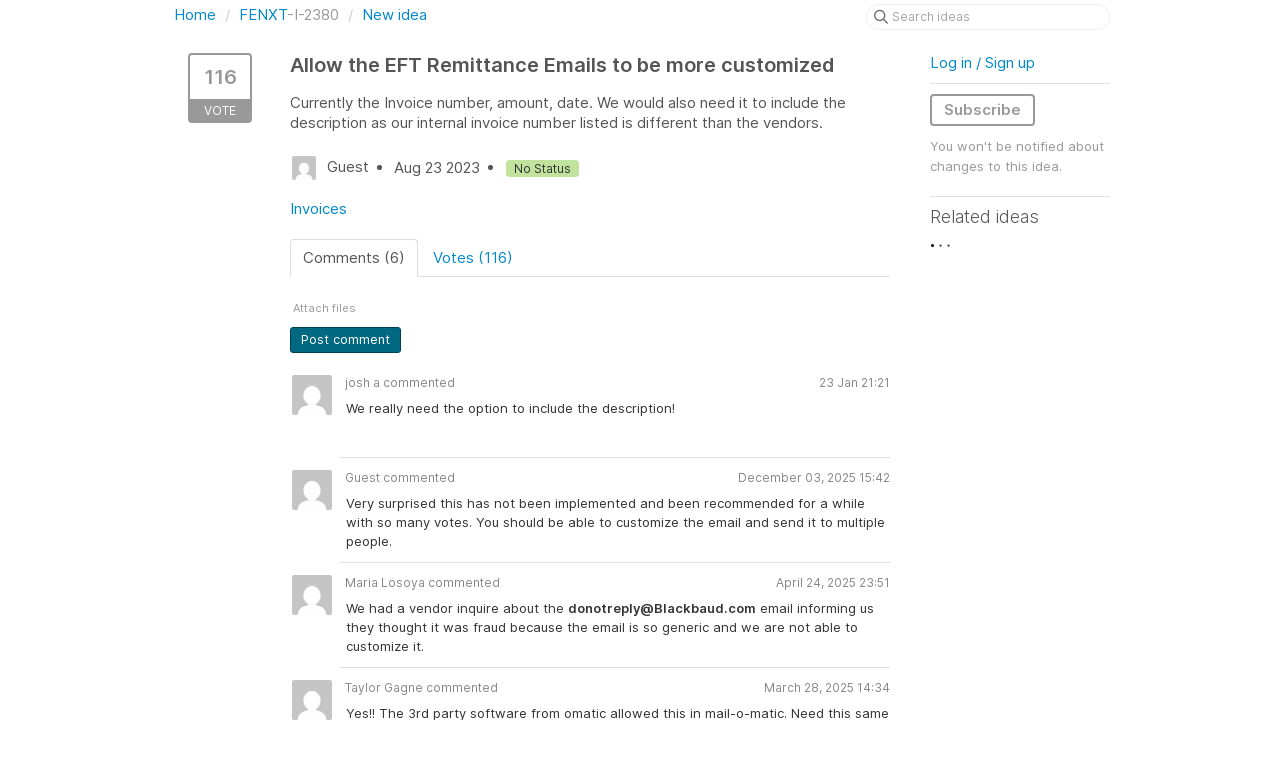

--- FILE ---
content_type: text/html; charset=utf-8
request_url: https://financialedge.ideas.aha.io/ideas/FENXT-I-2380
body_size: 16533
content:
<!DOCTYPE html>
<html lang="en">
  <head>
    <meta http-equiv="X-UA-Compatible" content="IE=edge" />
    <meta http-equiv="Content-Type" content="text/html charset=UTF-8" />
    <meta name="publishing" content="true">
    <title>Allow the EFT Remittance Emails to be more | Financial Edge Ideas</title>

    <script>
//<![CDATA[

      window.ahaLoaded = false;
      window.isIdeaPortal = true;
      window.portalAssets = {"js":["/assets/runtime-v2-6c272c12df01d360ad5cca0752aa3df5.js","/assets/vendor-v2-293da6da4776292faeaa6dd52cfcbc6e.js","/assets/idea_portals-v2-58e00ee2e457a0fab55fd9019c1ad0b7.js","/assets/idea_portals-v2-585653df50b43e3be72dc534460f4b3f.css"]};

//]]>
</script>
      <script>
    window.sentryRelease = window.sentryRelease || "064efefed1";
  </script>



      <link rel="stylesheet" href="https://cdn.aha.io/assets/idea_portals-v2-585653df50b43e3be72dc534460f4b3f.css" data-turbolinks-track="true" media="all" />
    <script src="https://cdn.aha.io/assets/runtime-v2-6c272c12df01d360ad5cca0752aa3df5.js" data-turbolinks-track="true"></script>
    <script src="https://cdn.aha.io/assets/vendor-v2-293da6da4776292faeaa6dd52cfcbc6e.js" data-turbolinks-track="true"></script>
      <script src="https://cdn.aha.io/assets/idea_portals-v2-58e00ee2e457a0fab55fd9019c1ad0b7.js" data-turbolinks-track="true"></script>
    <meta name="csrf-param" content="authenticity_token" />
<meta name="csrf-token" content="DMq1FDP_swMowf5EsvBktVIJyGb67Y3c1jGxM8d4n_eaZFJfNtgKB-hZ4r37k0P96le-QtzYuHSE6KSQVXb3Zw" />
    <meta name="viewport" content="width=device-width, initial-scale=1" />
    <meta name="locale" content="en" />
    <meta name="portal-token" content="cda31eb4b7c3360568921944eacf5641" />
    <meta name="idea-portal-id" content="6265666518766227437" />


      <link rel="canonical" href="https://financialedge.ideas.aha.io/ideas/FENXT-I-2380">
          <link rel="icon" href="https://financialedge.ideas.aha.io/portal-favicon.png?1729292855&amp;size=thumb16" />

  </head>
  <body class="ideas-portal public">
    
    <style>
  /* Blackbaud CSS AHA! ideas portal */
.btn-primary { 
background-color: #006880 !important; 
color: #FFFFFF !important;
border: 1px solid #004054 !important;
} 
.btn-primary:hover { 
background-color: #004054 !important; 
color: white !important;
} 

<style>
a:link {color: #8cbe4f !important;}
a:active {color: #000000;}
</style>

</style>




<div class="container">
  <!-- Alerts in this file are used for the app and portals, they must not use the aha-alert web component -->




  <div class="idea" id="7270636771177443857">
    <div class="portal-nav">
      <ul class="breadcrumb">
        <li>
          <a href="/ideas">
            <i class='fa-regular fa-home'></i>
            Home
</a>          <span class="divider">/</span>
        </li>
        <li class="active">
          <a href="/ideas?project=FENXT">FENXT</a>-I-2380
          <span class="divider">/</span>
        </li>
        <li>
            <a href="/ideas/new">New idea</a>
        </li>
      </ul>
      <div class="search-form">
  <form class="form-horizontal idea-search-form" action="/ideas/search" accept-charset="UTF-8" method="get">
    <div class="search-field">
      <input type="text" name="query" id="query" class="input-medium search-query" placeholder="Search ideas" aria-label="Search ideas" />
      <a class="fa-regular fa-circle-xmark clear-button" style="display:none;" href="/ideas"></a>
    </div>
</form></div>

    </div>
    <div class="clearfix"></div>
    <div class="idea-sidebar">
        
<div class="idea-endorsement" id="idea-7270636771177443857-endorsement">
        <a class="btn-vote" data-disable="true" data-count="1" data-remote="true" rel="nofollow" data-method="post" href="/ideas/FENXT-I-2380/idea_endorsements">
          <span class="vote-count">
            116
          </span>
          <span class="vote-status">
            Vote
          </span>
</a>  <div class="popover vote-popover portal-user"></div>
</div>

    </div>
    <div class="idea-content">
      <div class="ajax-flash"></div>
      <h2>
        Allow the EFT Remittance Emails to be more customized
        

      </h2>

      <div class="description">
        <div class="note" data-reactive-preserve-attributes="true">
          <p>Currently the Invoice number, amount, date. We would also need it to include the description as our internal invoice number listed is different than the vendors. </p>

          
        </div>
      </div>

      <ul class="idea-meta">
        <li>
          <span class="avatar">
            <img alt="" src="https://secure.gravatar.com/avatar/4c8484bdc84ceb1369ee83ff9abfb112?default=mm&rating=G&size=32" width="32" height="32" />
          </span>
          Guest
        </li>
        <li>
          Aug 23 2023
        </li>
          <li>
            <span class="status-pill" title="No Status" style="color: var(--theme-primary-text); border: none; background-color: #C1E39D">No Status</span>
          </li>
        <div class="clearfix"></div>
      </ul>
      <div class="idea-products-and-categories">
        <a href="/ideas?category=7177465945933651870">Invoices</a>
      </div>
      <div class="tabbable">
        <ul class="nav nav-tabs">
          <li class="active">
            <a data-toggle="tab" href="#comments">
              <span class="comment-count">
                Comments (6)
              </span>
            </a>
          </li>
            <li>
              <a data-toggle="tab" href="#votes">
                <span class="vote-count">
                  Votes (116)
                </span>
              </a>
            </li>
        </ul>
        <div class="tab-content comments-tab-content">
          <div class="tab-pane active idea-comments" id="comments">
            <ul class="comments">
    
<li class="idea-comment idea-comment-new " id="idea-comment-new--top-level">
  <div class="full-body">
      <form class="idea-comment--top-level" action="/ideas/FENXT-I-2380/idea_comments" accept-charset="UTF-8" data-remote="true" method="post"><input type="hidden" name="authenticity_token" value="7PRBzUv3MMXA84sVFAIxwkUh5PhPfXw0wx58xedQMYh_A10mWBUtbfOQX-aBUjbyGcB3RukCRTfHbVvjDdRX5w" autocomplete="off" />
        
        <div class="aha-editor-field-static-content-wrapper" data-reactive-preserve="true">
</div>

<div id="editor--v2" class="aha-editor-field__wrapper " data-reactive-preserve-attributes="true">
  <div data-react-class="AhaNewRecordEditor" data-react-props="{&quot;value&quot;:null,&quot;name&quot;:&quot;ideas_idea_comment[editor_content]&quot;,&quot;enclosingSelector&quot;:&quot;.idea-comment-new&quot;,&quot;popupBoundaries&quot;:null,&quot;placeholderElement&quot;:null,&quot;placeholderText&quot;:null,&quot;onPlaceholderDismissed&quot;:null,&quot;isReactive&quot;:false,&quot;attachmentPath&quot;:&quot;&quot;,&quot;reactComponent&quot;:&quot;AhaNewRecordEditor&quot;,&quot;documentId&quot;:&quot;&quot;,&quot;objectType&quot;:&quot;Ideas::IdeaComment&quot;,&quot;parentType&quot;:&quot;Ideas::IdeaComment&quot;,&quot;parentId&quot;:null,&quot;className&quot;:&quot;aha-editor-field-form&quot;,&quot;focusOnMount&quot;:null,&quot;disableAttachments&quot;:true,&quot;supportsFullscreen&quot;:true,&quot;supportsEmbeddedViews&quot;:false,&quot;supportsEmbeddedViewsViewOnly&quot;:null,&quot;supportsSnippets&quot;:false,&quot;showEmbeddedViewsTooltip&quot;:false,&quot;supportsDeletingEmbeddedAttachments&quot;:true,&quot;supportsEmbeddedWhiteboards&quot;:false,&quot;showEmbeddedWhiteboardsTooltip&quot;:false,&quot;hasCommandMenu&quot;:false,&quot;supportsAssistant&quot;:false,&quot;supportsTemplates&quot;:false,&quot;anchorsEnabled&quot;:false,&quot;tableOfContentsEnabled&quot;:true,&quot;supportsExpandableSections&quot;:true,&quot;ariaLabel&quot;:null,&quot;publishing&quot;:false,&quot;defaultProject&quot;:null,&quot;templateProject&quot;:null,&quot;modelType&quot;:&quot;Ideas::Idea&quot;,&quot;editLocked&quot;:false,&quot;editorMoreApparent&quot;:null,&quot;inline&quot;:false,&quot;templateTarget&quot;:null,&quot;draftStorageKey&quot;:null,&quot;fullScreenURL&quot;:null,&quot;nonFullScreenURL&quot;:null,&quot;body&quot;:&quot;&quot;,&quot;deferBodyConversion&quot;:false,&quot;onComponentDidMount&quot;:null,&quot;saveDrafts&quot;:false,&quot;persisted&quot;:false,&quot;projectId&quot;:&quot;6172174168840739320&quot;,&quot;supportsReferences&quot;:false,&quot;supportsEmbeddedWhiteboardsViewOnly&quot;:false}" data-reactive-preserve="true"></div>
</div>






        

<div class="attachments attachments--grid js-ff-inline-images">
    <div id='attachment_button' class="attachments__button" data-reactive-preserve='true'>
  <div
      class='attachment-button simple'
      data-upload-url="/attachments?name_prefix=ideas_idea_comment"
      data-drop-zone-scope="auto"
      data-supported-file-types="">
    <i class='fa-regular fa-paperclip'></i> Attach files
    <span class='progress-indicator' style='display: none;'></span>
  </div>
  <div class='fake-attachment-button'></div>
</div>


  <div class="attachments__body">
     
  </div>
</div>

          <div class="control-group" id="subject">
            <label class="control-label">
              Enter a subject
            </label>
            <div class="controls">
              <input type="text" name="subject" id="subject" placeholder="Enter a subject" class="input-xxlarge" autocomplete="off" />
            </div>
          </div>
        <div class="clearfix"></div>
        <div class="flex">
          <span class="save-btn">
            <input type="submit" name="commit" value="Post comment" class="btn btn-small btn-primary btn-outline" data-disable-with="Saving…" />
          </span>
</div></form>  </div>
    <div class="popover comment-popover comment-popover--classic comment-popover--top-level portal-user"></div>
</li>

<script>
//<![CDATA[

//]]>
</script>
      <li class="comment">
    <div class="avatar">
      <img alt="" src="https://secure.gravatar.com/avatar/ca50d64071a6616832caa6f0f5797e87?default=mm&rating=G&size=40" width="40" height="40" />
    </div>
    <div class="body">
      <div class="comment-header">
        <div>
          <span class="name">
            josh a commented
          </span>
        </div>
        <div class="controls">
          <span class="posted">
            23 Jan 21:21
          </span>
        </div>
        <div class="clearfix"></div>
      </div>
      <div class="comment-text user-content aha-editor-field aha-editor-field-static aha-editor-field-static-content">
        <p>We really need the option to include the description!</p><p><br></p>
      </div>
      <div class="attachments attachments--grid">
        
<div class="clearfix"></div>

  <div class="attachment-modal hide fade modal">
    <aha-modal-header><span slot="title">
      Attachments
      <a class="btn btn-outline open-attachment pull-right" data-no-turbolink="true" target="_blank" rel="noopener noreferrer" href="#">Open full size</a>
</span></aha-modal-header>    <div class="modal-body center ">
      <div id="attachments-carousel-7598670143888622187" class="carousel slide">
        <div class="carousel-inner">
        </div>
      </div>
</div>  </div>

      </div>
    </div>
    <div class="clearfix"></div>
  </li>

    <li class="comment">
    <div class="avatar">
      <img alt="" src="https://secure.gravatar.com/avatar/65b9007081c5a111cd85a08c0b264853?default=mm&rating=G&size=40" width="40" height="40" />
    </div>
    <div class="body">
      <div class="comment-header">
        <div>
          <span class="name">
            Guest commented
          </span>
        </div>
        <div class="controls">
          <span class="posted">
            December 03, 2025 15:42
          </span>
        </div>
        <div class="clearfix"></div>
      </div>
      <div class="comment-text user-content aha-editor-field aha-editor-field-static aha-editor-field-static-content">
        <p>Very surprised this has not been implemented and been recommended for a while with so many votes. You should be able to customize the email and send it to multiple people.</p>
      </div>
      <div class="attachments attachments--grid">
        
<div class="clearfix"></div>

  <div class="attachment-modal hide fade modal">
    <aha-modal-header><span slot="title">
      Attachments
      <a class="btn btn-outline open-attachment pull-right" data-no-turbolink="true" target="_blank" rel="noopener noreferrer" href="#">Open full size</a>
</span></aha-modal-header>    <div class="modal-body center ">
      <div id="attachments-carousel-7579657464905971667" class="carousel slide">
        <div class="carousel-inner">
        </div>
      </div>
</div>  </div>

      </div>
    </div>
    <div class="clearfix"></div>
  </li>

    <li class="comment">
    <div class="avatar">
      <img alt="" src="https://secure.gravatar.com/avatar/fa0e9f298a5373788cb4382d8b7ddc10?default=mm&rating=G&size=40" width="40" height="40" />
    </div>
    <div class="body">
      <div class="comment-header">
        <div>
          <span class="name">
            Maria Losoya commented
          </span>
        </div>
        <div class="controls">
          <span class="posted">
            April 24, 2025 23:51
          </span>
        </div>
        <div class="clearfix"></div>
      </div>
      <div class="comment-text user-content aha-editor-field aha-editor-field-static aha-editor-field-static-content">
        <p>We had a vendor inquire about the <b>donotreply@Blackbaud.com</b> email informing us they thought it was fraud because the email is so generic and we are not able to customize it.</p>
      </div>
      <div class="attachments attachments--grid">
        
<div class="clearfix"></div>

  <div class="attachment-modal hide fade modal">
    <aha-modal-header><span slot="title">
      Attachments
      <a class="btn btn-outline open-attachment pull-right" data-no-turbolink="true" target="_blank" rel="noopener noreferrer" href="#">Open full size</a>
</span></aha-modal-header>    <div class="modal-body center ">
      <div id="attachments-carousel-7497031646817146788" class="carousel slide">
        <div class="carousel-inner">
        </div>
      </div>
</div>  </div>

      </div>
    </div>
    <div class="clearfix"></div>
  </li>

    <li class="comment">
    <div class="avatar">
      <img alt="" src="https://secure.gravatar.com/avatar/214da73ecf6cf450db3673c6dc493cd0?default=mm&rating=G&size=40" width="40" height="40" />
    </div>
    <div class="body">
      <div class="comment-header">
        <div>
          <span class="name">
            Taylor Gagne commented
          </span>
        </div>
        <div class="controls">
          <span class="posted">
            March 28, 2025 14:34
          </span>
        </div>
        <div class="clearfix"></div>
      </div>
      <div class="comment-text user-content aha-editor-field aha-editor-field-static aha-editor-field-static-content">
        <p>Yes!! The 3rd party software from omatic allowed this in mail-o-matic. Need this same capability now that it has been deactivated for the native remittance emails</p>
      </div>
      <div class="attachments attachments--grid">
        
<div class="clearfix"></div>

  <div class="attachment-modal hide fade modal">
    <aha-modal-header><span slot="title">
      Attachments
      <a class="btn btn-outline open-attachment pull-right" data-no-turbolink="true" target="_blank" rel="noopener noreferrer" href="#">Open full size</a>
</span></aha-modal-header>    <div class="modal-body center ">
      <div id="attachments-carousel-7486868806386630676" class="carousel slide">
        <div class="carousel-inner">
        </div>
      </div>
</div>  </div>

      </div>
    </div>
    <div class="clearfix"></div>
  </li>

    <li class="comment">
    <div class="avatar">
      <img alt="" src="https://secure.gravatar.com/avatar/c3d3e38e21e72b0ac84b50de01bd0468?default=mm&rating=G&size=40" width="40" height="40" />
    </div>
    <div class="body">
      <div class="comment-header">
        <div>
          <span class="name">
            Deanna Magnuson commented
          </span>
        </div>
        <div class="controls">
          <span class="posted">
            January 08, 2025 21:15
          </span>
        </div>
        <div class="clearfix"></div>
      </div>
      <div class="comment-text user-content aha-editor-field aha-editor-field-static aha-editor-field-static-content">
        <p>Also list any credit memos that were applied to the invoices paid.</p>
      </div>
      <div class="attachments attachments--grid">
        
<div class="clearfix"></div>

  <div class="attachment-modal hide fade modal">
    <aha-modal-header><span slot="title">
      Attachments
      <a class="btn btn-outline open-attachment pull-right" data-no-turbolink="true" target="_blank" rel="noopener noreferrer" href="#">Open full size</a>
</span></aha-modal-header>    <div class="modal-body center ">
      <div id="attachments-carousel-7457656411375917796" class="carousel slide">
        <div class="carousel-inner">
        </div>
      </div>
</div>  </div>

      </div>
    </div>
    <div class="clearfix"></div>
  </li>

    <li class="comment">
    <div class="avatar">
      <img alt="" src="https://secure.gravatar.com/avatar/211cab9d57ec9469b9aa7f91fa0c4593?default=mm&rating=G&size=40" width="40" height="40" />
    </div>
    <div class="body">
      <div class="comment-header">
        <div>
          <span class="name">
            Geoffrey Goodfellow commented
          </span>
        </div>
        <div class="controls">
          <span class="posted">
            January 10, 2024 15:52
          </span>
        </div>
        <div class="clearfix"></div>
      </div>
      <div class="comment-text user-content aha-editor-field aha-editor-field-static aha-editor-field-static-content">
        <p>We also have vendors like our Electric Company that force us to add the meter number to our payments, and we have no way to add this extra information to the EFT Remittance Email.  Having the ability to add other fields to the email would be very helpful.</p>
      </div>
      <div class="attachments attachments--grid">
        
<div class="clearfix"></div>

  <div class="attachment-modal hide fade modal">
    <aha-modal-header><span slot="title">
      Attachments
      <a class="btn btn-outline open-attachment pull-right" data-no-turbolink="true" target="_blank" rel="noopener noreferrer" href="#">Open full size</a>
</span></aha-modal-header>    <div class="modal-body center ">
      <div id="attachments-carousel-7322498149981314465" class="carousel slide">
        <div class="carousel-inner">
        </div>
      </div>
</div>  </div>

      </div>
    </div>
    <div class="clearfix"></div>
  </li>




</ul>

          </div>
            <div class="tab-pane" id="votes">
                <ul class="show-votes">

    <li data-id="7598670938919155536" >
      <div class="avatar avatar-large">
  <img alt="" src="https://secure.gravatar.com/avatar/9b594474784a44ad671430c9438bc82c?default=mm&rating=G&size=160" width="160" height="160" />
</div>

    </li>

    <li data-id="7598670711916720568" >
      <div class="avatar avatar-large">
  <img alt="" src="https://secure.gravatar.com/avatar/e3d4d6003aa347d9fb9e19661ac1e9cd?default=mm&rating=G&size=160" width="160" height="160" />
</div>

    </li>

    <li data-id="7598669227162811295" >
      <div class="avatar avatar-large">
  <img alt="" src="https://secure.gravatar.com/avatar/ca50d64071a6616832caa6f0f5797e87?default=mm&rating=G&size=160" width="160" height="160" />
</div>

    </li>

    <li data-id="7590108583748872408" >
      <div class="avatar avatar-large">
  <img alt="" src="https://secure.gravatar.com/avatar/3b38bcb3bc96043f8c48e77d02df260f?default=mm&rating=G&size=160" width="160" height="160" />
</div>

    </li>

    <li data-id="7589713476760211070" >
      <div class="avatar avatar-large">
  <img alt="" src="https://secure.gravatar.com/avatar/be95fb5b3199e5a8cef519f2cf4279f7?default=mm&rating=G&size=160" width="160" height="160" />
</div>

    </li>

    <li data-id="7587118165755851358" >
      <div class="avatar avatar-large">
  <img alt="" src="https://secure.gravatar.com/avatar/77a980d53b41864fb63967b80379faf9?default=mm&rating=G&size=160" width="160" height="160" />
</div>

    </li>

    <li data-id="7581565430568760353" >
      <div class="avatar avatar-large">
  <img alt="" src="https://secure.gravatar.com/avatar/9ed3c8d9098d5568d3d98d2b56be9b31?default=mm&rating=G&size=160" width="160" height="160" />
</div>

    </li>

    <li data-id="7579657139827298749" >
      <div class="avatar avatar-large">
  <img alt="" src="https://secure.gravatar.com/avatar/65b9007081c5a111cd85a08c0b264853?default=mm&rating=G&size=160" width="160" height="160" />
</div>

    </li>

    <li data-id="7579646001548370200" >
      <div class="avatar avatar-large">
  <img alt="" src="https://secure.gravatar.com/avatar/0c52462c30d75d5345f86a0ca7c672de?default=mm&rating=G&size=160" width="160" height="160" />
</div>

    </li>

    <li data-id="7575319000733421421" >
      <div class="avatar avatar-large">
  <img alt="" src="https://secure.gravatar.com/avatar/e438deeda3fa93d469896f088e35831b?default=mm&rating=G&size=160" width="160" height="160" />
</div>

    </li>

    <li data-id="7564094892916078569" >
      <div class="avatar avatar-large">
  <img alt="" src="https://secure.gravatar.com/avatar/6ee04ee69d5e7803a8a920244d4c7c86?default=mm&rating=G&size=160" width="160" height="160" />
</div>

    </li>

    <li data-id="7563714694990317863" >
      <div class="avatar avatar-large">
  <img alt="" src="https://secure.gravatar.com/avatar/d485d70878333fde0967f31e3d823a12?default=mm&rating=G&size=160" width="160" height="160" />
</div>

    </li>

    <li data-id="7563399445689293500" >
      <div class="avatar avatar-large">
  <img alt="" src="https://secure.gravatar.com/avatar/69de4cb5cb43f0b382d4a48bc9aa1832?default=mm&rating=G&size=160" width="160" height="160" />
</div>

    </li>

    <li data-id="7558515205968521221" >
      <div class="avatar avatar-large">
  <img alt="" src="https://secure.gravatar.com/avatar/a9734896eadbe697a48609bf43f0fb35?default=mm&rating=G&size=160" width="160" height="160" />
</div>

    </li>

    <li data-id="7553739769418739734" >
      <div class="avatar avatar-large">
  <img alt="" src="https://secure.gravatar.com/avatar/f79dda5a1d7fdd24e258af749f9f3783?default=mm&rating=G&size=160" width="160" height="160" />
</div>

    </li>

    <li data-id="7550474491241187254" >
      <div class="avatar avatar-large">
  <img alt="" src="https://secure.gravatar.com/avatar/0d3c3a723b3828b5b0a94c5dd4418f87?default=mm&rating=G&size=160" width="160" height="160" />
</div>

    </li>

    <li data-id="7543670139254447281" >
      <div class="avatar avatar-large">
  <img alt="" src="https://secure.gravatar.com/avatar/319233b0fa810c153cf1d5794486f4df?default=mm&rating=G&size=160" width="160" height="160" />
</div>

    </li>

    <li data-id="7543645398741866213" >
      <div class="avatar avatar-large">
  <img alt="" src="https://secure.gravatar.com/avatar/fecc546ce209ec9713768a852b06ab7f?default=mm&rating=G&size=160" width="160" height="160" />
</div>

    </li>

    <li data-id="7543644232243940397" >
      <div class="avatar avatar-large">
  <img alt="" src="https://secure.gravatar.com/avatar/38c9433fbeeeae9529ca1cf810523f54?default=mm&rating=G&size=160" width="160" height="160" />
</div>

    </li>

    <li data-id="7540377519103341460" >
      <div class="avatar avatar-large">
  <img alt="" src="https://secure.gravatar.com/avatar/af954f8b7f021fd36d835fc0cea47c46?default=mm&rating=G&size=160" width="160" height="160" />
</div>

    </li>

    <li data-id="7537381950341921849" >
      <div class="avatar avatar-large">
  <img alt="" src="https://secure.gravatar.com/avatar/6a35856242206a96ed5c07fab9f7eab5?default=mm&rating=G&size=160" width="160" height="160" />
</div>

    </li>

    <li data-id="7537343156347960486" >
      <div class="avatar avatar-large">
  <img alt="" src="https://secure.gravatar.com/avatar/360a18a133a2c0a16b8a0e6b05381eff?default=mm&rating=G&size=160" width="160" height="160" />
</div>

    </li>

    <li data-id="7535465185192061753" >
      <div class="avatar avatar-large">
  <img alt="" src="https://secure.gravatar.com/avatar/b2b940973de47c6fb1b5524ad68e4ca6?default=mm&rating=G&size=160" width="160" height="160" />
</div>

    </li>

    <li data-id="7527393218941835720" >
      <div class="avatar avatar-large">
  <img alt="" src="https://secure.gravatar.com/avatar/c453b2869c4693d285f30f79c256b3a3?default=mm&rating=G&size=160" width="160" height="160" />
</div>

    </li>

    <li data-id="7527393094834701258" >
      <div class="avatar avatar-large">
  <img alt="" src="https://secure.gravatar.com/avatar/72923daec2689e118423099f05c32232?default=mm&rating=G&size=160" width="160" height="160" />
</div>

    </li>

    <li data-id="7525875027644734898" >
      <div class="avatar avatar-large">
  <img alt="" src="https://secure.gravatar.com/avatar/855873ed41265f058e256d5d891b9a87?default=mm&rating=G&size=160" width="160" height="160" />
</div>

    </li>

    <li data-id="7520348956004430963" >
      <div class="avatar avatar-large">
  <img alt="" src="https://secure.gravatar.com/avatar/35a18968ab217943951defd27f076f0d?default=mm&rating=G&size=160" width="160" height="160" />
</div>

    </li>

    <li data-id="7519112574329969939" >
      <div class="avatar avatar-large">
  <img alt="" src="https://secure.gravatar.com/avatar/c7a3df0ecca0d7b746f2bb76d124e4ed?default=mm&rating=G&size=160" width="160" height="160" />
</div>

    </li>

    <li data-id="7517352056092593934" >
      <div class="avatar avatar-large">
  <img alt="" src="https://secure.gravatar.com/avatar/5a89c7a1d71ae530c7124c52f1a08063?default=mm&rating=G&size=160" width="160" height="160" />
</div>

    </li>

    <li data-id="7514308567000499625" >
      <div class="avatar avatar-large">
  <img alt="" src="https://secure.gravatar.com/avatar/308e711347df90e4afde5724bed8e4fe?default=mm&rating=G&size=160" width="160" height="160" />
</div>

    </li>

    <li data-id="7513970741339449903" >
      <div class="avatar avatar-large">
  <img alt="" src="https://secure.gravatar.com/avatar/285b842f67c7677ce5abcc59f62d897c?default=mm&rating=G&size=160" width="160" height="160" />
</div>

    </li>

    <li data-id="7511450752290890070" >
      <div class="avatar avatar-large">
  <img alt="" src="https://secure.gravatar.com/avatar/609476d4d7ea47f6dde4151b0edf1157?default=mm&rating=G&size=160" width="160" height="160" />
</div>

    </li>

    <li data-id="7509181103962345037" >
      <div class="avatar avatar-large">
  <img alt="" src="https://secure.gravatar.com/avatar/12a4dbfd5c846063150c34d36b9c767b?default=mm&rating=G&size=160" width="160" height="160" />
</div>

    </li>

    <li data-id="7506536588032465108" >
      <div class="avatar avatar-large">
  <img alt="" src="https://secure.gravatar.com/avatar/1cc5a857d63394c3b0a03dfb3aa51905?default=mm&rating=G&size=160" width="160" height="160" />
</div>

    </li>

    <li data-id="7505047091893551225" >
      <div class="avatar avatar-large">
  <img alt="" src="https://secure.gravatar.com/avatar/6099939bba6fe2f7fad7f97067b3d155?default=mm&rating=G&size=160" width="160" height="160" />
</div>

    </li>

    <li data-id="7503629947264747562" >
      <div class="avatar avatar-large">
  <img alt="" src="https://secure.gravatar.com/avatar/655b06db60f7b883ef6b3b3438736a58?default=mm&rating=G&size=160" width="160" height="160" />
</div>

    </li>

    <li data-id="7503628215196816093" >
      <div class="avatar avatar-large">
  <img alt="" src="https://secure.gravatar.com/avatar/49e8ee1c675de6a2deac3084b9ebebd7?default=mm&rating=G&size=160" width="160" height="160" />
</div>

    </li>

    <li data-id="7499164496994666398" >
      <div class="avatar avatar-large">
  <img alt="" src="https://secure.gravatar.com/avatar/3b05b99a6f2975f80f314d211b9e9790?default=mm&rating=G&size=160" width="160" height="160" />
</div>

    </li>

    <li data-id="7497031195775817235" >
      <div class="avatar avatar-large">
  <img alt="" src="https://secure.gravatar.com/avatar/fa0e9f298a5373788cb4382d8b7ddc10?default=mm&rating=G&size=160" width="160" height="160" />
</div>

    </li>

    <li data-id="7494013961759165049" >
      <div class="avatar avatar-large">
  <img alt="" src="https://secure.gravatar.com/avatar/618cb539468866891135497a70c8cbbb?default=mm&rating=G&size=160" width="160" height="160" />
</div>

    </li>

    <li data-id="7486868627357230765" >
      <div class="avatar avatar-large">
  <img alt="" src="https://secure.gravatar.com/avatar/214da73ecf6cf450db3673c6dc493cd0?default=mm&rating=G&size=160" width="160" height="160" />
</div>

    </li>

    <li data-id="7481035570327356798" >
      <div class="avatar avatar-large">
  <img alt="" src="https://secure.gravatar.com/avatar/686e124ddf5b55199e0a823fa78777f5?default=mm&rating=G&size=160" width="160" height="160" />
</div>

    </li>

    <li data-id="7478762043077783956" >
      <div class="avatar avatar-large">
  <img alt="" src="https://secure.gravatar.com/avatar/59ce653711f363b8faa23456e55d1c02?default=mm&rating=G&size=160" width="160" height="160" />
</div>

    </li>

    <li data-id="7460128414136552200" >
      <div class="avatar avatar-large">
  <img alt="" src="https://secure.gravatar.com/avatar/53bf210dbda80a5960e21c183caaf483?default=mm&rating=G&size=160" width="160" height="160" />
</div>

    </li>

    <li data-id="7457656268434953087" >
      <div class="avatar avatar-large">
  <img alt="" src="https://secure.gravatar.com/avatar/c3d3e38e21e72b0ac84b50de01bd0468?default=mm&rating=G&size=160" width="160" height="160" />
</div>

    </li>

    <li data-id="7454974477891636747" >
      <div class="avatar avatar-large">
  <img alt="" src="https://secure.gravatar.com/avatar/dedac1b19a6f8740efc23988be28990a?default=mm&rating=G&size=160" width="160" height="160" />
</div>

    </li>

    <li data-id="7449025767245381673" >
      <div class="avatar avatar-large">
  <img alt="" src="https://secure.gravatar.com/avatar/16ae7259021f0cbf518a75811d6cab99?default=mm&rating=G&size=160" width="160" height="160" />
</div>

    </li>

    <li data-id="7446422185154803800" >
      <div class="avatar avatar-large">
  <img alt="" src="https://secure.gravatar.com/avatar/172befcd0adede76d3e9f622c2a14959?default=mm&rating=G&size=160" width="160" height="160" />
</div>

    </li>

    <li data-id="7443828365203139146" >
      <div class="avatar avatar-large">
  <img alt="" src="https://secure.gravatar.com/avatar/f603f65372d18816d45c07d3ed9f3d4d?default=mm&rating=G&size=160" width="160" height="160" />
</div>

    </li>

    <li data-id="7440200092088685179" >
      <div class="avatar avatar-large">
  <img alt="" src="https://secure.gravatar.com/avatar/b48986ca0423961ef6b8a045af35eb00?default=mm&rating=G&size=160" width="160" height="160" />
</div>

    </li>

    <li data-id="7437166540037590163" >
      <div class="avatar avatar-large">
  <img alt="" src="https://secure.gravatar.com/avatar/94cf365ae1e4c927d5054635bf6f8247?default=mm&rating=G&size=160" width="160" height="160" />
</div>

    </li>

    <li data-id="7436056689265493479" >
      <div class="avatar avatar-large">
  <img alt="" src="https://secure.gravatar.com/avatar/dabe003c563adbc3aa55877d47905719?default=mm&rating=G&size=160" width="160" height="160" />
</div>

    </li>

    <li data-id="7434927505890329430" >
      <div class="avatar avatar-large">
  <img alt="" src="https://secure.gravatar.com/avatar/1f63c9f09e446f56e71da6d172875501?default=mm&rating=G&size=160" width="160" height="160" />
</div>

    </li>

    <li data-id="7431665247668099439" >
      <div class="avatar avatar-large">
  <img alt="" src="https://secure.gravatar.com/avatar/75cc92d6bcd3030f975cd3c06aa4d3dc?default=mm&rating=G&size=160" width="160" height="160" />
</div>

    </li>

    <li data-id="7426755796394002520" >
      <div class="avatar avatar-large">
  <img alt="" src="https://secure.gravatar.com/avatar/32ce8707c11af779b864a24cffc203ab?default=mm&rating=G&size=160" width="160" height="160" />
</div>

    </li>

    <li data-id="7423808427556103522" >
      <div class="avatar avatar-large">
  <img alt="" src="https://secure.gravatar.com/avatar/bffbf7678218deaa638ce0d7930ff49a?default=mm&rating=G&size=160" width="160" height="160" />
</div>

    </li>

    <li data-id="7423525994921315039" >
      <div class="avatar avatar-large">
  <img alt="" src="https://secure.gravatar.com/avatar/37f548494842a788b1869a594a63ec05?default=mm&rating=G&size=160" width="160" height="160" />
</div>

    </li>

    <li data-id="7419350084359251739" >
      <div class="avatar avatar-large">
  <img alt="" src="https://secure.gravatar.com/avatar/6cc190e33964480f10600aab8c5b91df?default=mm&rating=G&size=160" width="160" height="160" />
</div>

    </li>

    <li data-id="7416425498781505377" >
      <div class="avatar avatar-large">
  <img alt="" src="https://secure.gravatar.com/avatar/514696b795c37e4adb6bee30a9a9c922?default=mm&rating=G&size=160" width="160" height="160" />
</div>

    </li>

    <li data-id="7410381367559711906" >
      <div class="avatar avatar-large">
  <img alt="" src="https://secure.gravatar.com/avatar/2658c08f84892b7c2d15fa789d664576?default=mm&rating=G&size=160" width="160" height="160" />
</div>

    </li>

    <li data-id="7408275786901711302" >
      <div class="avatar avatar-large">
  <img alt="" src="https://secure.gravatar.com/avatar/113fa499b23a7530dfbcbc589d0f2fac?default=mm&rating=G&size=160" width="160" height="160" />
</div>

    </li>

    <li data-id="7405318271384800010" >
      <div class="avatar avatar-large">
  <img alt="" src="https://secure.gravatar.com/avatar/a3a59b1e1a637effe48bda77276b4023?default=mm&rating=G&size=160" width="160" height="160" />
</div>

    </li>

    <li data-id="7403741512165996175" >
      <div class="avatar avatar-large">
  <img alt="" src="https://secure.gravatar.com/avatar/8d281f2f13165970f1743fcc2fc4c885?default=mm&rating=G&size=160" width="160" height="160" />
</div>

    </li>

    <li data-id="7403433023186248087" >
      <div class="avatar avatar-large">
  <img alt="" src="https://secure.gravatar.com/avatar/f8dc44d9b7e50b1b4cc4f6c2b1df6f02?default=mm&rating=G&size=160" width="160" height="160" />
</div>

    </li>

    <li data-id="7399759408583324752" >
      <div class="avatar avatar-large">
  <img alt="" src="https://secure.gravatar.com/avatar/9379e9b2580380e68991347864d9200a?default=mm&rating=G&size=160" width="160" height="160" />
</div>

    </li>

    <li data-id="7397058701804793739" >
      <div class="avatar avatar-large">
  <img alt="" src="https://secure.gravatar.com/avatar/ac31b3739d103299f677c1f42ac9d876?default=mm&rating=G&size=160" width="160" height="160" />
</div>

    </li>

    <li data-id="7394506829061709018" >
      <div class="avatar avatar-large">
  <img alt="" src="https://secure.gravatar.com/avatar/1d79b2b4c12195d4361cf70951923593?default=mm&rating=G&size=160" width="160" height="160" />
</div>

    </li>

    <li data-id="7390409438576332709" >
      <div class="avatar avatar-large">
  <img alt="" src="https://secure.gravatar.com/avatar/550c248d67915800009e81a5a63cfe88?default=mm&rating=G&size=160" width="160" height="160" />
</div>

    </li>

    <li data-id="7385699501669448382" >
      <div class="avatar avatar-large">
  <img alt="" src="https://secure.gravatar.com/avatar/96e20608e95142115a1196aa68595598?default=mm&rating=G&size=160" width="160" height="160" />
</div>

    </li>

    <li data-id="7384113257293230209" >
      <div class="avatar avatar-large">
  <img alt="" src="https://secure.gravatar.com/avatar/d4e6e5b8746f05ec42ec18cdb8ae991d?default=mm&rating=G&size=160" width="160" height="160" />
</div>

    </li>

    <li data-id="7384101509464704659" >
      <div class="avatar avatar-large">
  <img alt="" src="https://secure.gravatar.com/avatar/23ad3f0def31df836ce0258611e845a4?default=mm&rating=G&size=160" width="160" height="160" />
</div>

    </li>

    <li data-id="7381561833222546119" >
      <div class="avatar avatar-large">
  <img alt="" src="https://secure.gravatar.com/avatar/9bdcb42fcfa8163615a33f3dd7d8eccb?default=mm&rating=G&size=160" width="160" height="160" />
</div>

    </li>

    <li data-id="7381556593262691671" >
      <div class="avatar avatar-large">
  <img alt="" src="https://secure.gravatar.com/avatar/f24a09bbbeaafc123b19a5133d5ba37e?default=mm&rating=G&size=160" width="160" height="160" />
</div>

    </li>

    <li data-id="7380070020990889440" >
      <div class="avatar avatar-large">
  <img alt="" src="https://secure.gravatar.com/avatar/1775a54e636c1e239baec88bdacc2726?default=mm&rating=G&size=160" width="160" height="160" />
</div>

    </li>

    <li data-id="7377374115847394300" >
      <div class="avatar avatar-large">
  <img alt="" src="https://secure.gravatar.com/avatar/723f6b15b297ddcae6d65cfa6d07f849?default=mm&rating=G&size=160" width="160" height="160" />
</div>

    </li>

    <li data-id="7376412280353914430" >
      <div class="avatar avatar-large">
  <img alt="" src="https://secure.gravatar.com/avatar/6627c387d98f2f7b1df7a65d4415e6aa?default=mm&rating=G&size=160" width="160" height="160" />
</div>

    </li>

    <li data-id="7374116570837376582" >
      <div class="avatar avatar-large">
  <img alt="" src="https://secure.gravatar.com/avatar/c1c18eb24091c274dff6cdac0b55a186?default=mm&rating=G&size=160" width="160" height="160" />
</div>

    </li>

    <li data-id="7374071027328852828" >
      <div class="avatar avatar-large">
  <img alt="" src="https://secure.gravatar.com/avatar/b403938932460584f989fe1f95ec9b9a?default=mm&rating=G&size=160" width="160" height="160" />
</div>

    </li>

    <li data-id="7368560802740101969" >
      <div class="avatar avatar-large">
  <img alt="" src="https://secure.gravatar.com/avatar/bb142e83c717a27fd3be42849c5148d1?default=mm&rating=G&size=160" width="160" height="160" />
</div>

    </li>

    <li data-id="7368512627055880344" >
      <div class="avatar avatar-large">
  <img alt="" src="https://secure.gravatar.com/avatar/8e70c89dbf57caa33cad9e0e5680c229?default=mm&rating=G&size=160" width="160" height="160" />
</div>

    </li>

    <li data-id="7361881883807761745" >
      <div class="avatar avatar-large">
  <img alt="" src="https://secure.gravatar.com/avatar/30bee2e20cf1d35d1a73fcbcdd991bce?default=mm&rating=G&size=160" width="160" height="160" />
</div>

    </li>

    <li data-id="7360736020011320622" >
      <div class="avatar avatar-large">
  <img alt="" src="https://secure.gravatar.com/avatar/adc9b9bf01c509745138927fb9f6fe55?default=mm&rating=G&size=160" width="160" height="160" />
</div>

    </li>

    <li data-id="7360715303860940443" >
      <div class="avatar avatar-large">
  <img alt="" src="https://secure.gravatar.com/avatar/27d8125f70fb2d6a80f2d23dcb793f56?default=mm&rating=G&size=160" width="160" height="160" />
</div>

    </li>

    <li data-id="7359637488708566414" >
      <div class="avatar avatar-large">
  <img alt="" src="https://secure.gravatar.com/avatar/a7a85cb316a69fd4c08b59572e14fa38?default=mm&rating=G&size=160" width="160" height="160" />
</div>

    </li>

    <li data-id="7359264349591402831" >
      <div class="avatar avatar-large">
  <img alt="" src="https://secure.gravatar.com/avatar/2ffcd2e9eb36278ff7e0efcd78506beb?default=mm&rating=G&size=160" width="160" height="160" />
</div>

    </li>

    <li data-id="7359263232971488191" >
      <div class="avatar avatar-large">
  <img alt="" src="https://secure.gravatar.com/avatar/ac539bd58699dd689c58891e0d2d40e6?default=mm&rating=G&size=160" width="160" height="160" />
</div>

    </li>

    <li data-id="7356247162168599338" >
      <div class="avatar avatar-large">
  <img alt="" src="https://secure.gravatar.com/avatar/0089bd697997b646257605db19bf266e?default=mm&rating=G&size=160" width="160" height="160" />
</div>

    </li>

    <li data-id="7346201860214463269" >
      <div class="avatar avatar-large">
  <img alt="" src="https://secure.gravatar.com/avatar/63d0b12d26ec508e4a75f89c5cfe2bce?default=mm&rating=G&size=160" width="160" height="160" />
</div>

    </li>

    <li data-id="7346200148418340795" >
      <div class="avatar avatar-large">
  <img alt="" src="https://secure.gravatar.com/avatar/010202b11efa3c2034c7bb892c3e9546?default=mm&rating=G&size=160" width="160" height="160" />
</div>

    </li>

    <li data-id="7346023489595647182" >
      <div class="avatar avatar-large">
  <img alt="" src="https://secure.gravatar.com/avatar/d72e333fe0c77f7171440753feeece4a?default=mm&rating=G&size=160" width="160" height="160" />
</div>

    </li>

    <li data-id="7344058780637925799" >
      <div class="avatar avatar-large">
  <img alt="" src="https://secure.gravatar.com/avatar/8f3f4111a3133b9b53a7167f20e99697?default=mm&rating=G&size=160" width="160" height="160" />
</div>

    </li>

    <li data-id="7329963041323927735" >
      <div class="avatar avatar-large">
  <img alt="" src="https://secure.gravatar.com/avatar/d43c1baa8f3c857c8c5bb66b3e891f7b?default=mm&rating=G&size=160" width="160" height="160" />
</div>

    </li>

    <li data-id="7329957346319125994" >
      <div class="avatar avatar-large">
  <img alt="" src="https://secure.gravatar.com/avatar/5ce900856432e4cb700956a972600dd8?default=mm&rating=G&size=160" width="160" height="160" />
</div>

    </li>

    <li data-id="7329921890433272177" >
      <div class="avatar avatar-large">
  <img alt="" src="https://secure.gravatar.com/avatar/e048dabd7d0a6e29e59efa4aa337e9a9?default=mm&rating=G&size=160" width="160" height="160" />
</div>

    </li>

    <li data-id="7325428246135663000" >
      <div class="avatar avatar-large">
  <img alt="" src="https://secure.gravatar.com/avatar/7359f062bd5b1d22d1215084a50de4ad?default=mm&rating=G&size=160" width="160" height="160" />
</div>

    </li>

    <li data-id="7322904050507282691" >
      <div class="avatar avatar-large">
  <img alt="" src="https://secure.gravatar.com/avatar/132d8f5c77b1b0e01abfdba29d73bcf1?default=mm&rating=G&size=160" width="160" height="160" />
</div>

    </li>

    <li data-id="7322858426014066477" >
      <div class="avatar avatar-large">
  <img alt="" src="https://secure.gravatar.com/avatar/c01175ec4184840c97ba8f090a768cb0?default=mm&rating=G&size=160" width="160" height="160" />
</div>

    </li>

    <li data-id="7322573534197989181" >
      <div class="avatar avatar-large">
  <img alt="" src="https://secure.gravatar.com/avatar/e7762d22ee9eaa0cecc347c6292f296e?default=mm&rating=G&size=160" width="160" height="160" />
</div>

    </li>

    <li data-id="7322514362651105534" >
      <div class="avatar avatar-large">
  <img alt="" src="https://secure.gravatar.com/avatar/757ec725de8d0c9fcec619002481d611?default=mm&rating=G&size=160" width="160" height="160" />
</div>

    </li>

    <li data-id="7322497692493104791" >
      <div class="avatar avatar-large">
  <img alt="" src="https://secure.gravatar.com/avatar/211cab9d57ec9469b9aa7f91fa0c4593?default=mm&rating=G&size=160" width="160" height="160" />
</div>

    </li>

    <li>
      +16
    </li>
</ul>

            </div>
          <div class="tab-pane" id="merged-ideas">
            <ul class="merged-ideas ideas">
            </ul>
          </div>
        </div>
      </div>
    </div>
    <div class="right-sidebar">
      <div class="sidebar-section">
          <div class="signup-link">
      <a class="login-link" href="/portal_session/new">Log in / Sign up</a>
      <div class="login-popover popover portal-user">
        <!-- Alerts in this file are used for the app and portals, they must not use the aha-alert web component -->






<div class="email-popover ">
  <div class="arrow tooltip-arrow"></div>
  <form class="form-horizontal" action="/auth/redirect_to_auth" accept-charset="UTF-8" data-remote="true" method="post"><input type="hidden" name="authenticity_token" value="4u6OK2FFHJGBXW5_vuHo-TdpZxKHI9ih2wHHjivRegQ3LhuZErLiYRo-pLX-h4y1JcA6S3J7S4gfHos32qShSQ" autocomplete="off" />
    <h3>Identify yourself with your email address</h3>
    <div class="control-group">
        <label class="control-label" for="sessions_email">Email address</label>
      <div class="controls">
        <input type="text" name="sessions[email]" id="email" placeholder="Email address" autocomplete="off" class="input-block-level" autofocus="autofocus" aria-required="true" />
      </div>
    </div>
    <div class="extra-fields"></div>

    <div class="control-group">
      <div class="controls">
        <input type="submit" name="commit" value="Next" class="btn btn-outline btn-primary pull-left" id="vote" data-disable-with="Sending…" />
      </div>
    </div>
    <div class="clearfix"></div>
</form></div>

      </div>
  </div>

      </div>
        <div class="sidebar-section idea-subscription" id="idea-7270636771177443857-subscription">
              <a class="btn btn-outline btn-subscribe" data-disable-with="Subscribing ..." data-remote="true" rel="nofollow" data-method="post" href="/ideas/FENXT-I-2380/idea_subscriptions">Subscribe</a>
    <p class="reason">You won&#39;t be notified about changes to this idea.</p>
  <div class="popover subscribe-popover portal-user"></div>

        </div>
      <h3 class="sidebar-header">
        Related ideas
      </h3>
      <div id="idea-related-ideas">
        <img src="https://cdn.aha.io/assets/busy.b7e3690b94c43e444483fbc7927a6a9a.gif" />
        <script>
//<![CDATA[

          $("#idea-related-ideas").load('/ideas/FENXT-I-2380/related_ideas')

//]]>
</script>      </div>
    </div>
  </div>
</div>

<script>
//<![CDATA[

//]]>
</script>

  



    <div class="modal hide fade" id="modal-window"></div>
      <script>
//<![CDATA[
  
  /*! iFrame Resizer (iframeSizer.contentWindow.min.js) - v3.5.15 - 2017-10-15
  *  Desc: Include this file in any page being loaded into an iframe
  *        to force the iframe to resize to the content size.
  *  Requires: iframeResizer.min.js on host page.
  *  Copyright: (c) 2017 David J. Bradshaw - dave@bradshaw.net
  *  License: MIT
  */

  // postMessage calls use a targetOrigin defined by iframe src passed into iframeResizer.min.js on the host page and only sends resize event data
  !function(a){"use strict";function b(a,b,c){"addEventListener"in window?a.addEventListener(b,c,!1):"attachEvent"in window&&a.attachEvent("on"+b,c)}function c(a,b,c){"removeEventListener"in window?a.removeEventListener(b,c,!1):"detachEvent"in window&&a.detachEvent("on"+b,c)}function d(a){return a.charAt(0).toUpperCase()+a.slice(1)}function e(a){var b,c,d,e=null,f=0,g=function(){f=Ha(),e=null,d=a.apply(b,c),e||(b=c=null)};return function(){var h=Ha();f||(f=h);var i=xa-(h-f);return b=this,c=arguments,0>=i||i>xa?(e&&(clearTimeout(e),e=null),f=h,d=a.apply(b,c),e||(b=c=null)):e||(e=setTimeout(g,i)),d}}function f(a){return ma+"["+oa+"] "+a}function g(a){la&&"object"==typeof window.console&&console.log(f(a))}function h(a){"object"==typeof window.console&&console.warn(f(a))}function i(){j(),g("Initialising iFrame ("+location.href+")"),k(),n(),m("background",W),m("padding",$),A(),s(),t(),o(),C(),u(),ia=B(),N("init","Init message from host page"),Da()}function j(){function b(a){return"true"===a?!0:!1}var c=ha.substr(na).split(":");oa=c[0],X=a!==c[1]?Number(c[1]):X,_=a!==c[2]?b(c[2]):_,la=a!==c[3]?b(c[3]):la,ja=a!==c[4]?Number(c[4]):ja,U=a!==c[6]?b(c[6]):U,Y=c[7],fa=a!==c[8]?c[8]:fa,W=c[9],$=c[10],ua=a!==c[11]?Number(c[11]):ua,ia.enable=a!==c[12]?b(c[12]):!1,qa=a!==c[13]?c[13]:qa,Aa=a!==c[14]?c[14]:Aa}function k(){function a(){var a=window.iFrameResizer;g("Reading data from page: "+JSON.stringify(a)),Ca="messageCallback"in a?a.messageCallback:Ca,Da="readyCallback"in a?a.readyCallback:Da,ta="targetOrigin"in a?a.targetOrigin:ta,fa="heightCalculationMethod"in a?a.heightCalculationMethod:fa,Aa="widthCalculationMethod"in a?a.widthCalculationMethod:Aa}function b(a,b){return"function"==typeof a&&(g("Setup custom "+b+"CalcMethod"),Fa[b]=a,a="custom"),a}"iFrameResizer"in window&&Object===window.iFrameResizer.constructor&&(a(),fa=b(fa,"height"),Aa=b(Aa,"width")),g("TargetOrigin for parent set to: "+ta)}function l(a,b){return-1!==b.indexOf("-")&&(h("Negative CSS value ignored for "+a),b=""),b}function m(b,c){a!==c&&""!==c&&"null"!==c&&(document.body.style[b]=c,g("Body "+b+' set to "'+c+'"'))}function n(){a===Y&&(Y=X+"px"),m("margin",l("margin",Y))}function o(){document.documentElement.style.height="",document.body.style.height="",g('HTML & body height set to "auto"')}function p(a){var e={add:function(c){function d(){N(a.eventName,a.eventType)}Ga[c]=d,b(window,c,d)},remove:function(a){var b=Ga[a];delete Ga[a],c(window,a,b)}};a.eventNames&&Array.prototype.map?(a.eventName=a.eventNames[0],a.eventNames.map(e[a.method])):e[a.method](a.eventName),g(d(a.method)+" event listener: "+a.eventType)}function q(a){p({method:a,eventType:"Animation Start",eventNames:["animationstart","webkitAnimationStart"]}),p({method:a,eventType:"Animation Iteration",eventNames:["animationiteration","webkitAnimationIteration"]}),p({method:a,eventType:"Animation End",eventNames:["animationend","webkitAnimationEnd"]}),p({method:a,eventType:"Input",eventName:"input"}),p({method:a,eventType:"Mouse Up",eventName:"mouseup"}),p({method:a,eventType:"Mouse Down",eventName:"mousedown"}),p({method:a,eventType:"Orientation Change",eventName:"orientationchange"}),p({method:a,eventType:"Print",eventName:["afterprint","beforeprint"]}),p({method:a,eventType:"Ready State Change",eventName:"readystatechange"}),p({method:a,eventType:"Touch Start",eventName:"touchstart"}),p({method:a,eventType:"Touch End",eventName:"touchend"}),p({method:a,eventType:"Touch Cancel",eventName:"touchcancel"}),p({method:a,eventType:"Transition Start",eventNames:["transitionstart","webkitTransitionStart","MSTransitionStart","oTransitionStart","otransitionstart"]}),p({method:a,eventType:"Transition Iteration",eventNames:["transitioniteration","webkitTransitionIteration","MSTransitionIteration","oTransitionIteration","otransitioniteration"]}),p({method:a,eventType:"Transition End",eventNames:["transitionend","webkitTransitionEnd","MSTransitionEnd","oTransitionEnd","otransitionend"]}),"child"===qa&&p({method:a,eventType:"IFrame Resized",eventName:"resize"})}function r(a,b,c,d){return b!==a&&(a in c||(h(a+" is not a valid option for "+d+"CalculationMethod."),a=b),g(d+' calculation method set to "'+a+'"')),a}function s(){fa=r(fa,ea,Ia,"height")}function t(){Aa=r(Aa,za,Ja,"width")}function u(){!0===U?(q("add"),F()):g("Auto Resize disabled")}function v(){g("Disable outgoing messages"),ra=!1}function w(){g("Remove event listener: Message"),c(window,"message",S)}function x(){null!==Z&&Z.disconnect()}function y(){q("remove"),x(),clearInterval(ka)}function z(){v(),w(),!0===U&&y()}function A(){var a=document.createElement("div");a.style.clear="both",a.style.display="block",document.body.appendChild(a)}function B(){function c(){return{x:window.pageXOffset!==a?window.pageXOffset:document.documentElement.scrollLeft,y:window.pageYOffset!==a?window.pageYOffset:document.documentElement.scrollTop}}function d(a){var b=a.getBoundingClientRect(),d=c();return{x:parseInt(b.left,10)+parseInt(d.x,10),y:parseInt(b.top,10)+parseInt(d.y,10)}}function e(b){function c(a){var b=d(a);g("Moving to in page link (#"+e+") at x: "+b.x+" y: "+b.y),R(b.y,b.x,"scrollToOffset")}var e=b.split("#")[1]||b,f=decodeURIComponent(e),h=document.getElementById(f)||document.getElementsByName(f)[0];a!==h?c(h):(g("In page link (#"+e+") not found in iFrame, so sending to parent"),R(0,0,"inPageLink","#"+e))}function f(){""!==location.hash&&"#"!==location.hash&&e(location.href)}function i(){function a(a){function c(a){a.preventDefault(),e(this.getAttribute("href"))}"#"!==a.getAttribute("href")&&b(a,"click",c)}Array.prototype.forEach.call(document.querySelectorAll('a[href^="#"]'),a)}function j(){b(window,"hashchange",f)}function k(){setTimeout(f,ba)}function l(){Array.prototype.forEach&&document.querySelectorAll?(g("Setting up location.hash handlers"),i(),j(),k()):h("In page linking not fully supported in this browser! (See README.md for IE8 workaround)")}return ia.enable?l():g("In page linking not enabled"),{findTarget:e}}function C(){g("Enable public methods"),Ba.parentIFrame={autoResize:function(a){return!0===a&&!1===U?(U=!0,u()):!1===a&&!0===U&&(U=!1,y()),U},close:function(){R(0,0,"close"),z()},getId:function(){return oa},getPageInfo:function(a){"function"==typeof a?(Ea=a,R(0,0,"pageInfo")):(Ea=function(){},R(0,0,"pageInfoStop"))},moveToAnchor:function(a){ia.findTarget(a)},reset:function(){Q("parentIFrame.reset")},scrollTo:function(a,b){R(b,a,"scrollTo")},scrollToOffset:function(a,b){R(b,a,"scrollToOffset")},sendMessage:function(a,b){R(0,0,"message",JSON.stringify(a),b)},setHeightCalculationMethod:function(a){fa=a,s()},setWidthCalculationMethod:function(a){Aa=a,t()},setTargetOrigin:function(a){g("Set targetOrigin: "+a),ta=a},size:function(a,b){var c=""+(a?a:"")+(b?","+b:"");N("size","parentIFrame.size("+c+")",a,b)}}}function D(){0!==ja&&(g("setInterval: "+ja+"ms"),ka=setInterval(function(){N("interval","setInterval: "+ja)},Math.abs(ja)))}function E(){function b(a){function b(a){!1===a.complete&&(g("Attach listeners to "+a.src),a.addEventListener("load",f,!1),a.addEventListener("error",h,!1),k.push(a))}"attributes"===a.type&&"src"===a.attributeName?b(a.target):"childList"===a.type&&Array.prototype.forEach.call(a.target.querySelectorAll("img"),b)}function c(a){k.splice(k.indexOf(a),1)}function d(a){g("Remove listeners from "+a.src),a.removeEventListener("load",f,!1),a.removeEventListener("error",h,!1),c(a)}function e(b,c,e){d(b.target),N(c,e+": "+b.target.src,a,a)}function f(a){e(a,"imageLoad","Image loaded")}function h(a){e(a,"imageLoadFailed","Image load failed")}function i(a){N("mutationObserver","mutationObserver: "+a[0].target+" "+a[0].type),a.forEach(b)}function j(){var a=document.querySelector("body"),b={attributes:!0,attributeOldValue:!1,characterData:!0,characterDataOldValue:!1,childList:!0,subtree:!0};return m=new l(i),g("Create body MutationObserver"),m.observe(a,b),m}var k=[],l=window.MutationObserver||window.WebKitMutationObserver,m=j();return{disconnect:function(){"disconnect"in m&&(g("Disconnect body MutationObserver"),m.disconnect(),k.forEach(d))}}}function F(){var a=0>ja;window.MutationObserver||window.WebKitMutationObserver?a?D():Z=E():(g("MutationObserver not supported in this browser!"),D())}function G(a,b){function c(a){var c=/^\d+(px)?$/i;if(c.test(a))return parseInt(a,V);var d=b.style.left,e=b.runtimeStyle.left;return b.runtimeStyle.left=b.currentStyle.left,b.style.left=a||0,a=b.style.pixelLeft,b.style.left=d,b.runtimeStyle.left=e,a}var d=0;return b=b||document.body,"defaultView"in document&&"getComputedStyle"in document.defaultView?(d=document.defaultView.getComputedStyle(b,null),d=null!==d?d[a]:0):d=c(b.currentStyle[a]),parseInt(d,V)}function H(a){a>xa/2&&(xa=2*a,g("Event throttle increased to "+xa+"ms"))}function I(a,b){for(var c=b.length,e=0,f=0,h=d(a),i=Ha(),j=0;c>j;j++)e=b[j].getBoundingClientRect()[a]+G("margin"+h,b[j]),e>f&&(f=e);return i=Ha()-i,g("Parsed "+c+" HTML elements"),g("Element position calculated in "+i+"ms"),H(i),f}function J(a){return[a.bodyOffset(),a.bodyScroll(),a.documentElementOffset(),a.documentElementScroll()]}function K(a,b){function c(){return h("No tagged elements ("+b+") found on page"),document.querySelectorAll("body *")}var d=document.querySelectorAll("["+b+"]");return 0===d.length&&c(),I(a,d)}function L(){return document.querySelectorAll("body *")}function M(b,c,d,e){function f(){da=m,ya=n,R(da,ya,b)}function h(){function b(a,b){var c=Math.abs(a-b)<=ua;return!c}return m=a!==d?d:Ia[fa](),n=a!==e?e:Ja[Aa](),b(da,m)||_&&b(ya,n)}function i(){return!(b in{init:1,interval:1,size:1})}function j(){return fa in pa||_&&Aa in pa}function k(){g("No change in size detected")}function l(){i()&&j()?Q(c):b in{interval:1}||k()}var m,n;h()||"init"===b?(O(),f()):l()}function N(a,b,c,d){function e(){a in{reset:1,resetPage:1,init:1}||g("Trigger event: "+b)}function f(){return va&&a in aa}f()?g("Trigger event cancelled: "+a):(e(),Ka(a,b,c,d))}function O(){va||(va=!0,g("Trigger event lock on")),clearTimeout(wa),wa=setTimeout(function(){va=!1,g("Trigger event lock off"),g("--")},ba)}function P(a){da=Ia[fa](),ya=Ja[Aa](),R(da,ya,a)}function Q(a){var b=fa;fa=ea,g("Reset trigger event: "+a),O(),P("reset"),fa=b}function R(b,c,d,e,f){function h(){a===f?f=ta:g("Message targetOrigin: "+f)}function i(){var h=b+":"+c,i=oa+":"+h+":"+d+(a!==e?":"+e:"");g("Sending message to host page ("+i+")"),sa.postMessage(ma+i,f)}!0===ra&&(h(),i())}function S(a){function c(){return ma===(""+a.data).substr(0,na)}function d(){return a.data.split("]")[1].split(":")[0]}function e(){return a.data.substr(a.data.indexOf(":")+1)}function f(){return!("undefined"!=typeof module&&module.exports)&&"iFrameResize"in window}function j(){return a.data.split(":")[2]in{"true":1,"false":1}}function k(){var b=d();b in m?m[b]():f()||j()||h("Unexpected message ("+a.data+")")}function l(){!1===ca?k():j()?m.init():g('Ignored message of type "'+d()+'". Received before initialization.')}var m={init:function(){function c(){ha=a.data,sa=a.source,i(),ca=!1,setTimeout(function(){ga=!1},ba)}"interactive"===document.readyState||"complete"===document.readyState?c():(g("Waiting for page ready"),b(window,"readystatechange",m.initFromParent))},reset:function(){ga?g("Page reset ignored by init"):(g("Page size reset by host page"),P("resetPage"))},resize:function(){N("resizeParent","Parent window requested size check")},moveToAnchor:function(){ia.findTarget(e())},inPageLink:function(){this.moveToAnchor()},pageInfo:function(){var a=e();g("PageInfoFromParent called from parent: "+a),Ea(JSON.parse(a)),g(" --")},message:function(){var a=e();g("MessageCallback called from parent: "+a),Ca(JSON.parse(a)),g(" --")}};c()&&l()}function T(){"loading"!==document.readyState&&window.parent.postMessage("[iFrameResizerChild]Ready","*")}if("undefined"!=typeof window){var U=!0,V=10,W="",X=0,Y="",Z=null,$="",_=!1,aa={resize:1,click:1},ba=128,ca=!0,da=1,ea="bodyOffset",fa=ea,ga=!0,ha="",ia={},ja=32,ka=null,la=!1,ma="[iFrameSizer]",na=ma.length,oa="",pa={max:1,min:1,bodyScroll:1,documentElementScroll:1},qa="child",ra=!0,sa=window.parent,ta="*",ua=0,va=!1,wa=null,xa=16,ya=1,za="scroll",Aa=za,Ba=window,Ca=function(){h("MessageCallback function not defined")},Da=function(){},Ea=function(){},Fa={height:function(){return h("Custom height calculation function not defined"),document.documentElement.offsetHeight},width:function(){return h("Custom width calculation function not defined"),document.body.scrollWidth}},Ga={},Ha=Date.now||function(){return(new Date).getTime()},Ia={bodyOffset:function(){return document.body.offsetHeight+G("marginTop")+G("marginBottom")},offset:function(){return Ia.bodyOffset()},bodyScroll:function(){return document.body.scrollHeight},custom:function(){return Fa.height()},documentElementOffset:function(){return document.documentElement.offsetHeight},documentElementScroll:function(){return document.documentElement.scrollHeight},max:function(){return Math.max.apply(null,J(Ia))},min:function(){return Math.min.apply(null,J(Ia))},grow:function(){return Ia.max()},lowestElement:function(){return Math.max(Ia.bodyOffset(),I("bottom",L()))},taggedElement:function(){return K("bottom","data-iframe-height")}},Ja={bodyScroll:function(){return document.body.scrollWidth},bodyOffset:function(){return document.body.offsetWidth},custom:function(){return Fa.width()},documentElementScroll:function(){return document.documentElement.scrollWidth},documentElementOffset:function(){return document.documentElement.offsetWidth},scroll:function(){return Math.max(Ja.bodyScroll(),Ja.documentElementScroll())},max:function(){return Math.max.apply(null,J(Ja))},min:function(){return Math.min.apply(null,J(Ja))},rightMostElement:function(){return I("right",L())},taggedElement:function(){return K("right","data-iframe-width")}},Ka=e(M);b(window,"message",S),T()}}();


  var interval = null;
  function resizePortalIframe() {
    if (interval) {
      clearInterval(interval);
    }
    interval = setInterval(function(){
        if ('parentIFrame' in window) {
          clearInterval(interval);
          parentIFrame.size();
        }
      }, 32);
  }
  
  $(document).off('page:change.resizePortalIframe');
  $(document).on('page:change.resizePortalIframe', resizePortalIframe);
  
  $(document).off('page:load.resizePortalIframe');
  $(document).on('page:load.resizePortalIframe', resizePortalIframe);

  $(document).off('page:restore.resizePortalIframe');
  $(document).on('page:restore.resizePortalIframe', resizePortalIframe);

  $(function() {
    // Handle images loading slowly
    iripo.in("img", function(node){
      $(node).on("load", function() {
        resizePortalIframe();
      });
    });
  });

//]]>
</script>
  </body>
</html>

